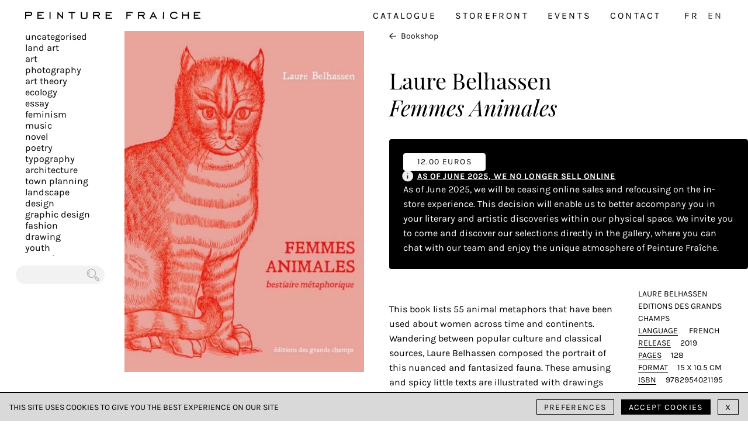

--- FILE ---
content_type: text/html; charset=UTF-8
request_url: https://peinture-fraiche.be/en/book/femmes-animales-laure-belhassen/
body_size: 6797
content:
<!DOCTYPE html><html lang=en-GB data-app=2.0.5><head><meta charset="UTF-8"><meta name="viewport" content="width=device-width, initial-scale=1"><link rel=apple-touch-icon sizes=180x180 href=https://peinture-fraiche.be/apple-touch-icon.png><link rel=icon type=image/png sizes=32x32 href=https://peinture-fraiche.be/favicon-32x32.png><link rel=icon type=image/png sizes=16x16 href=https://peinture-fraiche.be/favicon-16x16.png><link rel=manifest href=https://peinture-fraiche.be/site.webmanifest><link rel=mask-icon href=https://peinture-fraiche.be/safari-pinned-tab.svg color=#5bbad5><meta name="msapplication-TileColor" content="#da532c"><meta name="theme-color" content="#ffffff"><title>Femmes Animales, Laure Belhassen – Peinture Fraiche</title><link rel=preload href=https://peinture-fraiche.be/wp-content/themes/peinturefraiche-theme/public/fonts/subset-Karla-Italic.woff2 as=font type=font/woff2 crossorigin=anonymous><link rel=preload href=https://peinture-fraiche.be/wp-content/themes/peinturefraiche-theme/public/fonts/subset-PlayfairDisplay-Regular.woff2 as=font type=font/woff2 crossorigin=anonymous><link rel=preload href=https://peinture-fraiche.be/wp-content/themes/peinturefraiche-theme/public/fonts/subset-Karla-Regular.woff2 as=font type=font/woff2 crossorigin=anonymous><meta name='robots' content='index, follow, max-image-preview:large, max-snippet:-1, max-video-preview:-1'><link rel=alternate href=https://peinture-fraiche.be/livre/femmes-animales-laure-belhassen/ hreflang=fr><link rel=alternate href=https://peinture-fraiche.be/en/book/femmes-animales-laure-belhassen/ hreflang=en><meta name="description" content="This book lists 55 animal metaphors that have been used about women across time and continents."><link rel=canonical href=https://peinture-fraiche.be/en/book/femmes-animales-laure-belhassen/ ><meta property="og:locale" content="en_GB"><meta property="og:locale:alternate" content="fr_FR"><meta property="og:type" content="article"><meta property="og:title" content="Femmes Animales, Laure Belhassen - Peinture Fraiche"><meta property="og:description" content="This book lists 55 animal metaphors that have been used about women across time and continents."><meta property="og:url" content="https://peinture-fraiche.be/en/book/femmes-animales-laure-belhassen/"><meta property="og:site_name" content="Peinture Fraiche"><meta property="article:publisher" content="https://www.facebook.com/librairiepeinturefraiche/"><meta property="og:image" content="https://peinture-fraiche.be/wp-content/uploads/2020/11/9782954021195-e1604249201220.jpg"><meta property="og:image:width" content="702"><meta property="og:image:height" content="1000"><meta property="og:image:type" content="image/jpeg"><meta name="twitter:card" content="summary_large_image"> <script type=application/ld+json class=yoast-schema-graph>{"@context":"https://schema.org","@graph":[{"@type":["WebPage","ItemPage"],"@id":"https://peinture-fraiche.be/en/book/femmes-animales-laure-belhassen/","url":"https://peinture-fraiche.be/en/book/femmes-animales-laure-belhassen/","name":"Femmes Animales, Laure Belhassen - Peinture Fraiche","isPartOf":{"@id":"https://peinture-fraiche.be/en/#website"},"primaryImageOfPage":{"@id":"https://peinture-fraiche.be/en/book/femmes-animales-laure-belhassen/#primaryimage"},"image":{"@id":"https://peinture-fraiche.be/en/book/femmes-animales-laure-belhassen/#primaryimage"},"thumbnailUrl":"https://peinture-fraiche.be/wp-content/uploads/2020/11/9782954021195-e1604249201220.jpg","datePublished":"2020-11-04T14:15:48+00:00","description":"This book lists 55 animal metaphors that have been used about women across time and continents.","breadcrumb":{"@id":"https://peinture-fraiche.be/en/book/femmes-animales-laure-belhassen/#breadcrumb"},"inLanguage":"en-GB","potentialAction":[{"@type":"ReadAction","target":["https://peinture-fraiche.be/en/book/femmes-animales-laure-belhassen/"]}]},{"@type":"ImageObject","inLanguage":"en-GB","@id":"https://peinture-fraiche.be/en/book/femmes-animales-laure-belhassen/#primaryimage","url":"https://peinture-fraiche.be/wp-content/uploads/2020/11/9782954021195-e1604249201220.jpg","contentUrl":"https://peinture-fraiche.be/wp-content/uploads/2020/11/9782954021195-e1604249201220.jpg","width":702,"height":1000},{"@type":"BreadcrumbList","@id":"https://peinture-fraiche.be/en/book/femmes-animales-laure-belhassen/#breadcrumb","itemListElement":[{"@type":"ListItem","position":1,"name":"Accueil","item":"https://peinture-fraiche.be/en/"},{"@type":"ListItem","position":2,"name":"Catalogue","item":"https://peinture-fraiche.be/en/catalogue/"},{"@type":"ListItem","position":3,"name":"Femmes Animales, Laure Belhassen"}]},{"@type":"WebSite","@id":"https://peinture-fraiche.be/en/#website","url":"https://peinture-fraiche.be/en/","name":"Peinture Fraiche","description":"Independent bookshop","publisher":{"@id":"https://peinture-fraiche.be/en/#organization"},"potentialAction":[{"@type":"SearchAction","target":{"@type":"EntryPoint","urlTemplate":"https://peinture-fraiche.be/en/?s={search_term_string}"},"query-input":{"@type":"PropertyValueSpecification","valueRequired":true,"valueName":"search_term_string"}}],"inLanguage":"en-GB"},{"@type":"Organization","@id":"https://peinture-fraiche.be/en/#organization","name":"Peinture Fraîche","url":"https://peinture-fraiche.be/en/","logo":{"@type":"ImageObject","inLanguage":"en-GB","@id":"https://peinture-fraiche.be/en/#/schema/logo/image/","url":"https://peinture-fraiche.be/wp-content/uploads/2020/11/27972025_796957470514268_7870823141031162527_n.jpg","contentUrl":"https://peinture-fraiche.be/wp-content/uploads/2020/11/27972025_796957470514268_7870823141031162527_n.jpg","width":830,"height":830,"caption":"Peinture Fraîche"},"image":{"@id":"https://peinture-fraiche.be/en/#/schema/logo/image/"},"sameAs":["https://www.facebook.com/librairiepeinturefraiche/","https://www.instagram.com/peinture_fraiche_bookshop/"]}]}</script> <link rel=alternate title="oEmbed (JSON)" type=application/json+oembed href="https://peinture-fraiche.be/wp-json/oembed/1.0/embed?url=https%3A%2F%2Fpeinture-fraiche.be%2Fen%2Fbook%2Ffemmes-animales-laure-belhassen%2F"><link rel=alternate title="oEmbed (XML)" type=text/xml+oembed href="https://peinture-fraiche.be/wp-json/oembed/1.0/embed?url=https%3A%2F%2Fpeinture-fraiche.be%2Fen%2Fbook%2Ffemmes-animales-laure-belhassen%2F&#038;format=xml"><style id=wp-img-auto-sizes-contain-inline-css>img:is([sizes=auto i],[sizes^="auto," i]){contain-intrinsic-size:3000px 1500px}
/*# sourceURL=wp-img-auto-sizes-contain-inline-css */</style><style id=classic-theme-styles-inline-css>/*! This file is auto-generated */
.wp-block-button__link{color:#fff;background-color:#32373c;border-radius:9999px;box-shadow:none;text-decoration:none;padding:calc(.667em + 2px) calc(1.333em + 2px);font-size:1.125em}.wp-block-file__button{background:#32373c;color:#fff;text-decoration:none}
/*# sourceURL=/wp-includes/css/classic-themes.min.css */</style><style id=woocommerce-inline-inline-css>.woocommerce form .form-row .required { visibility: visible; }
/*# sourceURL=woocommerce-inline-inline-css */</style><link rel=stylesheet id=frontend-style-css href='https://peinture-fraiche.be/wp-content/themes/peinturefraiche-theme/public/styles/app.css?ver=de24b98c539e834e98e22ac49a5c64f07f28cec1' type=text/css media=all><link rel=https://api.w.org/ href=https://peinture-fraiche.be/wp-json/ ><link rel=alternate title=JSON type=application/json href=https://peinture-fraiche.be/wp-json/wp/v2/product/2626><link rel=shortlink href='https://peinture-fraiche.be/?p=2626'> <noscript><style>.woocommerce-product-gallery{ opacity: 1 !important; }</style></noscript><link rel=stylesheet id=wc-blocks-style-css href='https://peinture-fraiche.be/wp-content/plugins/woocommerce/assets/client/blocks/wc-blocks.css?ver=wc-10.4.3' type=text/css media=all></head><body data-rsssl=1><header class="c-header s-header"><div class=c-logo> <a class=c-logo__link href=https://peinture-fraiche.be/en/ > <img src=https://peinture-fraiche.be/wp-content/themes/peinturefraiche-theme/public/images/logo-oneline-slim.svg alt="Peinture Fraîche"> </a></div><nav class="c-nav-desktop u-hide-mobile f-md ls-200"><ul class="c-menu c-menu-primary f-uc ls-200"> <li class=c-menu__item><a class=c-menu__link href=https://peinture-fraiche.be/en/catalogue/ title=Catalogue>Catalogue</a></li><li class=c-menu__item><a class=c-menu__link href=https://peinture-fraiche.be/en/storefront/ title=Storefront>Storefront</a></li><li class=c-menu__item><a class=c-menu__link href=https://peinture-fraiche.be/en/events/ title=Events>Events</a></li><li class=c-menu__item><a class=c-menu__link href=https://peinture-fraiche.be/en/find-us/ title=Contact>Contact</a></li> <li class=c-menu__item> <span> <a class="c-menu__lang-link " href=https://peinture-fraiche.be/livre/femmes-animales-laure-belhassen/ >FR</a> </span> <span> <a class="c-menu__lang-link active" href=https://peinture-fraiche.be/en/book/femmes-animales-laure-belhassen/ >EN</a> </span> </li></ul></nav><button class="c-burger u-hide-desktop"> <span class=line></span> <span class=line></span> <span class=line></span><div class=u-sr-only>Toggle menu</div> </button><nav class="c-nav-mobile s-nav-mobile u-hide-desktop"> <button class=c-nav-mobile__close> <img width=42 height=42 src=https://peinture-fraiche.be/wp-content/themes/peinturefraiche-theme/public/images/icons/pf-close.svg alt="Close menu"> </button><div class=c-nav-mobile__wrapper><ul class="c-menu c-menu-primary f-uc ls-200"> <li class=c-menu__item><a class=c-menu__link href=https://peinture-fraiche.be/en/catalogue/ title=Catalogue>Catalogue</a></li><li class=c-menu__item><a class=c-menu__link href=https://peinture-fraiche.be/en/storefront/ title=Storefront>Storefront</a></li><li class=c-menu__item><a class=c-menu__link href=https://peinture-fraiche.be/en/events/ title=Events>Events</a></li><li class=c-menu__item><a class=c-menu__link href=https://peinture-fraiche.be/en/find-us/ title=Contact>Contact</a></li> <li class=c-menu__item> <span> <a class="c-menu__lang-link " href=https://peinture-fraiche.be/livre/femmes-animales-laure-belhassen/ >FR</a> </span> <span> <a class="c-menu__lang-link active" href=https://peinture-fraiche.be/en/book/femmes-animales-laure-belhassen/ >EN</a> </span> </li></ul><ul class="c-categories f-md f-sc"> <li class="c-categories__item "> <a href=https://peinture-fraiche.be/en/product-category/uncategorised/ class="c-categories__link underline ">Uncategorised</a> </li> <li class="c-categories__item "> <a href=https://peinture-fraiche.be/en/product-category/land-art/ class="c-categories__link underline ">Land Art</a> </li> <li class="c-categories__item "> <a href=https://peinture-fraiche.be/en/product-category/art/ class="c-categories__link underline ">Art</a> </li> <li class="c-categories__item "> <a href=https://peinture-fraiche.be/en/product-category/photography/ class="c-categories__link underline ">Photography</a> </li> <li class="c-categories__item "> <a href=https://peinture-fraiche.be/en/product-category/art-theory/ class="c-categories__link underline ">Art Theory</a> </li> <li class="c-categories__item "> <a href=https://peinture-fraiche.be/en/product-category/ecology/ class="c-categories__link underline ">Ecology</a> </li> <li class="c-categories__item "> <a href=https://peinture-fraiche.be/en/product-category/essay/ class="c-categories__link underline ">Essay</a> </li> <li class="c-categories__item "> <a href=https://peinture-fraiche.be/en/product-category/feminism/ class="c-categories__link underline ">Feminism</a> </li> <li class="c-categories__item "> <a href=https://peinture-fraiche.be/en/product-category/music/ class="c-categories__link underline ">Music</a> </li> <li class="c-categories__item "> <a href=https://peinture-fraiche.be/en/product-category/novel/ class="c-categories__link underline ">Novel</a> </li> <li class="c-categories__item "> <a href=https://peinture-fraiche.be/en/product-category/poetry/ class="c-categories__link underline ">Poetry</a> </li> <li class="c-categories__item "> <a href=https://peinture-fraiche.be/en/product-category/typography/ class="c-categories__link underline ">Typography</a> </li> <li class="c-categories__item "> <a href=https://peinture-fraiche.be/en/product-category/architecture/ class="c-categories__link underline ">Architecture</a> </li> <li class="c-categories__item "> <a href=https://peinture-fraiche.be/en/product-category/town-planning/ class="c-categories__link underline ">Town planning</a> </li> <li class="c-categories__item "> <a href=https://peinture-fraiche.be/en/product-category/landscape/ class="c-categories__link underline ">Landscape</a> </li> <li class="c-categories__item "> <a href=https://peinture-fraiche.be/en/product-category/design/ class="c-categories__link underline ">Design</a> </li> <li class="c-categories__item "> <a href=https://peinture-fraiche.be/en/product-category/graphic-design/ class="c-categories__link underline ">Graphic design</a> </li> <li class="c-categories__item "> <a href=https://peinture-fraiche.be/en/product-category/fashion/ class="c-categories__link underline ">Fashion</a> </li> <li class="c-categories__item "> <a href=https://peinture-fraiche.be/en/product-category/drawing/ class="c-categories__link underline ">Drawing</a> </li> <li class="c-categories__item "> <a href=https://peinture-fraiche.be/en/product-category/youth/ class="c-categories__link underline ">Youth</a> </li> <li class="c-categories__item "> <a href=https://peinture-fraiche.be/en/product-category/ceramic/ class="c-categories__link underline ">Ceramic</a> </li> <li class="c-categories__item "> <a href=https://peinture-fraiche.be/en/product-category/cinema/ class="c-categories__link underline ">Cinema</a> </li> <li class="c-categories__item "> <a href=https://peinture-fraiche.be/en/product-category/food/ class="c-categories__link underline ">Food</a> </li> <li class="c-categories__item "> <a href=https://peinture-fraiche.be/en/product-category/japan/ class="c-categories__link underline ">Japan</a> </li> <li class="c-categories__item "> <a href=https://peinture-fraiche.be/en/product-category/world/ class="c-categories__link underline ">World</a> </li> <li class="c-categories__item "> <a href=https://peinture-fraiche.be/en/product-category/performing-arts/ class="c-categories__link underline ">Performing arts</a> </li> <li class="c-categories__item "> <a href=https://peinture-fraiche.be/en/product-category/garden/ class="c-categories__link underline ">Garden</a> </li> <li class="c-categories__item "> <a href=https://peinture-fraiche.be/en/product-category/street-art/ class="c-categories__link underline ">Street art</a> </li> <li class="c-categories__item "> <a href=https://peinture-fraiche.be/en/product-category/magazines/ class="c-categories__link underline ">Magazines</a> </li> <li class="c-categories__item "> <a href=https://peinture-fraiche.be/en/product-category/plus/ class="c-categories__link underline ">plus</a> </li></ul><form class=c-search-form method=get action=https://peinture-fraiche.be/en/ > <label for=search-mobile class=u-sr-only></label> <input type=text class=field placeholder name=s id=search-mobile><button type=submit class=submit name=submit> <img width=30 height=30 class=icon src=https://peinture-fraiche.be/wp-content/themes/peinturefraiche-theme/public/images/icons/pf-loupe.svg alt=Search><div class=u-sr-only>Chercher</div> </button></form><div class="c-newsletter f-sm"><div class=c-newsletter__col><div class=c-mailchimp><form action="https://peinture-fraiche.us3.list-manage.com/subscribe/post?u=897b0b3b2d52e3f4535204ef9&amp;id=bf64287c6b" method=post name=mc-embedded-subscribe-form target=_blank novalidate><div class=mc-field-group> <label class="ls-200 bold" for=newsletter-email-mobile>Subscribe to the newsletter</label> <input type=email placeholder=peinture@fraiche.com value name=EMAIL id=newsletter-email-mobile> <input type=submit value=OK name=subscribe class="c-mailchimp__submit ls-200 f-uc"></div><div style="position: absolute; left: -5000px;" aria-hidden=true><input type=text name=b_897b0b3b2d52e3f4535204ef9_bf64287c6b tabindex=-1 value></div></form></div></div><div class="c-newsletter__col ls-200 bold"><p>Follow us</p> <a href=https://www.instagram.com/peinturefraichebookshop class=link rel="noreferrer noopener" target=_blank><img width=42 height=42 src=https://peinture-fraiche.be/wp-content/themes/peinturefraiche-theme/public/images/icons/pf-instagram.svg alt=Instagram></a> <a href=https://www.facebook.com/peinturefraichebookshop class=link  rel="noreferrer noopener" target=_blank><img width=42 height=42 src=https://peinture-fraiche.be/wp-content/themes/peinturefraiche-theme/public/images/icons/pf-facebook.svg alt=Facebook></a></div></div></div></nav></header><main class="s-page-product s-page-product-no-gallery"><div class=c-wrapper><div class=c-column></div><a class="c-product__back u-hide-desktop" href=https://peinture-fraiche.be/en/ > <img width=32 height=32 src=https://peinture-fraiche.be/wp-content/themes/peinturefraiche-theme/public/images/icons/pf-arrow.svg alt=back> Bookshop </a><div class=c-product><div class=c-product__images><div class=c-product__images__wrapper><img class="lazyload js-zoom cover " width=702 height=1000 data-sizes=auto data-zoom-index=0 data-zoom-lg=https://peinture-fraiche.be/wp-content/uploads/2020/11/9782954021195-e1604249201220.jpg data-zoom-xl=https://peinture-fraiche.be/wp-content/uploads/2020/11/9782954021195-e1604249201220.jpg data-zoom-xxl=https://peinture-fraiche.be/wp-content/uploads/2020/11/9782954021195-e1604249201220.jpg data-srcset="https://peinture-fraiche.be/wp-content/uploads/2020/11/9782954021195-e1604249201220-527x750.jpg 750w" alt></div></div><div class=c-product__texts><div class=c-product__texts__wrapper> <a class="c-product__back u-hide-mobile" href=https://peinture-fraiche.be> <img width=32 height=32 src=https://peinture-fraiche.be/wp-content/themes/peinturefraiche-theme/public/images/icons/pf-arrow.svg alt=back> Bookshop </a><h1 class="c-product__title"> Laure Belhassen<span class=u-display-table>Femmes Animales</span></h1><div class=pf-announcement data-module-announcement><div class=pf-announcement__top><div class=pf-announcement__price>12.00 EUROS</div></div><div class=pf-announcement__middle><div class=pf-announcement__icon> <svg width=20 height=19 viewBox="0 0 20 19" fill=none xmlns=http://www.w3.org/2000/svg> <path fill-rule=evenodd clip-rule=evenodd d="M0.283691 9.45999C0.283691 4.26506 4.49501 0.0537415 9.68994 0.0537415C14.8849 0.0537415 19.0962 4.26506 19.0962 9.45999C19.0962 14.655 14.8849 18.8662 9.68994 18.8662C4.49501 18.8662 0.283691 14.655 0.283691 9.45999ZM9.68994 8.36624C10.0524 8.36624 10.3462 8.66007 10.3462 9.02249V13.3975C10.3462 13.7599 10.0524 14.0537 9.68994 14.0537C9.32752 14.0537 9.03369 13.7599 9.03369 13.3975V9.02249C9.03369 8.66007 9.32752 8.36624 9.68994 8.36624ZM10.1865 5.96065C10.429 5.69125 10.4071 5.27631 10.1377 5.03386C9.86827 4.79139 9.45334 4.81323 9.21088 5.08264L9.20213 5.09236C8.95967 5.36175 8.98154 5.7767 9.25095 6.01915C9.52037 6.26161 9.93529 6.23977 10.1778 5.97037L10.1865 5.96065Z" fill=#EFEFEF /> </svg></div><div class=pf-announcement__title>As of June 2025, we no longer sell online</div></div><div class=pf-announcement__desc> As of June 2025, we will be ceasing online sales and refocusing on the in-store experience. This decision will enable us to better accompany you in your literary and artistic discoveries within our physical space. We invite you to come and discover our selections directly in the gallery, where you can chat with our team and enjoy the unique atmosphere of Peinture Fraîche.</div></div><div class=c-product__description><div class=wp-content><p>This book lists 55 animal metaphors that have been used about women across time and continents. Wandering between popular culture and classical sources, Laure Belhassen composed the portrait of this nuanced and fantasized fauna. These amusing and spicy little texts are illustrated with drawings from the origins of naturalistic illustration. Female animals reactivates correspondences that raise a major question of the male gender: who are these women?</p></div><div class="c-product__images c-product__images--mobile"></div><ul class="c-product__details f-uc "> <li>Laure Belhassen </li> <li>Editions des grands champs </li> <li><span class=c-product__label>Language</span> <span>French</span> </li> <li><span class=c-product__label>Release</span>2019 </li> <li><span class=c-product__label>Pages</span>128 </li> <li><span class=c-product__label>Format</span>15 x 10.5 cm </li> <li><span class=c-product__label>ISBN</span>9782954021195 </li></ul></div><div class=c-shipping-notice><div class=c-shipping-notice__header><div> <svg version=1.1 id=Layer_1 xmlns=http://www.w3.org/2000/svg xmlns:xlink=http://www.w3.org/1999/xlink x=0px y=0px width=100px height=100px viewBox="0 0 100 100" enable-background="new 0 0 100 100" xml:space=preserve> <g> <defs> <rect id=SVGID_1_ x=5.58 y=5.58 width=88.84 height=88.84 /> </defs> <clipPath id="SVGID_2_"> <use xlink:href=#SVGID_1_ overflow=visible /> </clipPath> <path clip-path=url(#SVGID_2_) d="M49.998,23.346c2.459,0,4.443,1.994,4.443,4.442v26.657c0,2.448-1.983,4.438-4.443,4.438 c-2.449,0-4.443-1.989-4.443-4.438V27.789C45.555,25.34,47.549,23.346,49.998,23.346"/> <path clip-path=url(#SVGID_2_) d="M49.998,67.769c-2.449,0-4.443,1.983-4.443,4.442c0,2.454,1.994,4.443,4.443,4.443 c2.459,0,4.443-1.989,4.443-4.443C54.44,69.752,52.457,67.769,49.998,67.769"/> <path clip-path=url(#SVGID_2_) d="M49.998,85.54c-19.624,0-35.532-15.916-35.532-35.542s15.908-35.532,35.532-35.532 c19.63,0,35.537,15.905,35.537,35.532S69.628,85.54,49.998,85.54 M49.998,5.58C25.466,5.58,5.58,25.468,5.58,49.998 c0,24.54,19.886,44.422,44.417,44.422c24.54,0,44.422-19.883,44.422-44.422C94.42,25.468,74.537,5.58,49.998,5.58"/> </g> </svg> Delivery time</div><div>7 BUSINESS DAYS</div></div><div class=c-shipping-notice__spacer></div><p>shop_business_days_moving</p></div></div></div></div></div></main><aside class="c-aside s-aside u-hide-mobile"><ul class="c-categories f-md f-sc"> <li class="c-categories__item "> <a href=https://peinture-fraiche.be/en/product-category/uncategorised/ class="c-categories__link underline ">Uncategorised</a> </li> <li class="c-categories__item "> <a href=https://peinture-fraiche.be/en/product-category/land-art/ class="c-categories__link underline ">Land Art</a> </li> <li class="c-categories__item "> <a href=https://peinture-fraiche.be/en/product-category/art/ class="c-categories__link underline ">Art</a> </li> <li class="c-categories__item "> <a href=https://peinture-fraiche.be/en/product-category/photography/ class="c-categories__link underline ">Photography</a> </li> <li class="c-categories__item "> <a href=https://peinture-fraiche.be/en/product-category/art-theory/ class="c-categories__link underline ">Art Theory</a> </li> <li class="c-categories__item "> <a href=https://peinture-fraiche.be/en/product-category/ecology/ class="c-categories__link underline ">Ecology</a> </li> <li class="c-categories__item "> <a href=https://peinture-fraiche.be/en/product-category/essay/ class="c-categories__link underline ">Essay</a> </li> <li class="c-categories__item "> <a href=https://peinture-fraiche.be/en/product-category/feminism/ class="c-categories__link underline ">Feminism</a> </li> <li class="c-categories__item "> <a href=https://peinture-fraiche.be/en/product-category/music/ class="c-categories__link underline ">Music</a> </li> <li class="c-categories__item "> <a href=https://peinture-fraiche.be/en/product-category/novel/ class="c-categories__link underline ">Novel</a> </li> <li class="c-categories__item "> <a href=https://peinture-fraiche.be/en/product-category/poetry/ class="c-categories__link underline ">Poetry</a> </li> <li class="c-categories__item "> <a href=https://peinture-fraiche.be/en/product-category/typography/ class="c-categories__link underline ">Typography</a> </li> <li class="c-categories__item "> <a href=https://peinture-fraiche.be/en/product-category/architecture/ class="c-categories__link underline ">Architecture</a> </li> <li class="c-categories__item "> <a href=https://peinture-fraiche.be/en/product-category/town-planning/ class="c-categories__link underline ">Town planning</a> </li> <li class="c-categories__item "> <a href=https://peinture-fraiche.be/en/product-category/landscape/ class="c-categories__link underline ">Landscape</a> </li> <li class="c-categories__item "> <a href=https://peinture-fraiche.be/en/product-category/design/ class="c-categories__link underline ">Design</a> </li> <li class="c-categories__item "> <a href=https://peinture-fraiche.be/en/product-category/graphic-design/ class="c-categories__link underline ">Graphic design</a> </li> <li class="c-categories__item "> <a href=https://peinture-fraiche.be/en/product-category/fashion/ class="c-categories__link underline ">Fashion</a> </li> <li class="c-categories__item "> <a href=https://peinture-fraiche.be/en/product-category/drawing/ class="c-categories__link underline ">Drawing</a> </li> <li class="c-categories__item "> <a href=https://peinture-fraiche.be/en/product-category/youth/ class="c-categories__link underline ">Youth</a> </li> <li class="c-categories__item "> <a href=https://peinture-fraiche.be/en/product-category/ceramic/ class="c-categories__link underline ">Ceramic</a> </li> <li class="c-categories__item "> <a href=https://peinture-fraiche.be/en/product-category/cinema/ class="c-categories__link underline ">Cinema</a> </li> <li class="c-categories__item "> <a href=https://peinture-fraiche.be/en/product-category/food/ class="c-categories__link underline ">Food</a> </li> <li class="c-categories__item "> <a href=https://peinture-fraiche.be/en/product-category/japan/ class="c-categories__link underline ">Japan</a> </li> <li class="c-categories__item "> <a href=https://peinture-fraiche.be/en/product-category/world/ class="c-categories__link underline ">World</a> </li> <li class="c-categories__item "> <a href=https://peinture-fraiche.be/en/product-category/performing-arts/ class="c-categories__link underline ">Performing arts</a> </li> <li class="c-categories__item "> <a href=https://peinture-fraiche.be/en/product-category/garden/ class="c-categories__link underline ">Garden</a> </li> <li class="c-categories__item "> <a href=https://peinture-fraiche.be/en/product-category/street-art/ class="c-categories__link underline ">Street art</a> </li> <li class="c-categories__item "> <a href=https://peinture-fraiche.be/en/product-category/magazines/ class="c-categories__link underline ">Magazines</a> </li> <li class="c-categories__item "> <a href=https://peinture-fraiche.be/en/product-category/plus/ class="c-categories__link underline ">plus</a> </li></ul><form class=c-search-form method=get action=https://peinture-fraiche.be/en/ > <label for=search-aside class=u-sr-only></label> <input type=text class=field placeholder name=s id=search-aside><button type=submit class=submit name=submit> <img width=30 height=30 class=icon src=https://peinture-fraiche.be/wp-content/themes/peinturefraiche-theme/public/images/icons/pf-loupe.svg alt=Search><div class=u-sr-only>Chercher</div> </button></form></aside><footer class="c-footer s-footer"><section class="u-hide-mobile f-uc f-sm ls-200"><div class="c-newsletter f-sm"><div class=c-newsletter__col><div class=c-mailchimp><form action="https://peinture-fraiche.us3.list-manage.com/subscribe/post?u=897b0b3b2d52e3f4535204ef9&amp;id=bf64287c6b" method=post name=mc-embedded-subscribe-form target=_blank novalidate><div class=mc-field-group> <label class="ls-200 bold" for=mailchimp-newsletter-footer>Subscribe to the newsletter</label> <input type=email placeholder=peinture@fraiche.com value name=EMAIL id=mailchimp-newsletter-footer> <input type=submit value=OK name=subscribe class="c-mailchimp__submit ls-200 f-uc"></div><div style="position: absolute; left: -5000px;" aria-hidden=true><input type=text name=b_897b0b3b2d52e3f4535204ef9_bf64287c6b tabindex=-1 value></div></form></div></div><div class="c-newsletter__col ls-200 bold"><p>Follow us</p> <a href=https://www.instagram.com/peinturefraichebookshop class=link rel="noreferrer noopener" target=_blank><img width=42 height=42 src=https://peinture-fraiche.be/wp-content/themes/peinturefraiche-theme/public/images/icons/pf-instagram.svg alt=Instagram></a> <a href=https://www.facebook.com/peinturefraichebookshop class=link  rel="noreferrer noopener" target=_blank><img width=42 height=42 src=https://peinture-fraiche.be/wp-content/themes/peinturefraiche-theme/public/images/icons/pf-facebook.svg alt=Facebook></a></div></div></section><nav><ul class="c-menu c-menu-secondary ls-200 f-uc f-xs"> <li class=c-menu__item><a class=c-menu__link href=https://peinture-fraiche.be/en/data-privacy/ title="Data &#038; Privacy">Data &#038; Privacy</a></li></ul></nav></footer><div class="c-cookie__modal c-cookie__modal--inactive"><div class=c-cookie__modal__bg></div><div class="c-cookie__modal__container bgc-white"><div class=c-cookie__modal__section><h2>Validate all cookies</h2><p>This site uses cookies to improve your experience and provide you with the most personalized service. Learn more about our <a class=c-shortcode href=https://peinture-fraiche.be/en/data-privacy/ >page de confidentialité</a>.</p> <button class="btn  btn--slim btn--primary js-cookie-accept-all-modal">Accepter all les cookies</button></div><div class=c-cookie__modal__section><h2>Make your own choice</h2><div class=c-cookie__modal__choice> <input type=checkbox disabled checked name=cookies-fonctionnels id=cookies-fonctionnels> <label for=cookies-fonctionnels>Functional cookies <span>This setting is mandatory and cannot be disabled.</span> </label></div><p>These cookies are necessary for the proper functioning of our website. By continuing to use the site, you consent to the use of these technical cookies.</p><div class=c-cookie__modal__choice> <input type=checkbox name=analytics id=analytics> <label for=analytics>Analytical cookies </label></div><p>These cookies allow us to obtain an overview of your browsing behavior. In this way, we can gain more knowledge about user experience site and  improve it for our customers.</p><div class=c-cookie__modal__ui> <button class="btn btn--slim btn--primary mb-0 js-cookie-save">Save my choice</button> <button class="mb-0 js-cookie-toggle btn--link js-cookie-modal-close">Back</button></div></div></div></div><div class="c-cookie__banner c-cookie__banner--inactive"><p class="f-uc f-xs">This site uses cookies to give you the best experience on our site</p><div class=c-cookie__banner__buttons> <button class="btn btn--secondary btn--slim  js-cookie-settings">Preferences</button> <button class="btn btn--primary btn--slim  js-cookie-accept-all-banner">Accept cookies</button> <button class="btn btn--secondary btn--slim  js-cookie-close">X</button></div></div><script type=speculationrules>{"prefetch":[{"source":"document","where":{"and":[{"href_matches":"/*"},{"not":{"href_matches":["/wp-*.php","/wp-admin/*","/wp-content/uploads/*","/wp-content/*","/wp-content/plugins/*","/wp-content/themes/peinturefraiche-theme/*","/*\\?(.+)"]}},{"not":{"selector_matches":"a[rel~=\"nofollow\"]"}},{"not":{"selector_matches":".no-prefetch, .no-prefetch a"}}]},"eagerness":"conservative"}]}</script> <script id=pll_cookie_script-js-after>(function() {
				var expirationDate = new Date();
				expirationDate.setTime( expirationDate.getTime() + 31536000 * 1000 );
				document.cookie = "pll_language=en; expires=" + expirationDate.toUTCString() + "; path=/; secure; SameSite=Lax";
			}());

//# sourceURL=pll_cookie_script-js-after</script> <script src="https://peinture-fraiche.be/wp-content/themes/peinturefraiche-theme/public/scripts/zoom.js?ver=de24b98c539e834e98e22ac49a5c64f07f28cec1" id=peinturefraiche-zoom-js></script> <script id=vendors-js-before>/*<![CDATA[*/window.MSInputMethodContext && document.documentMode && document.write('<script src=https://cdn.jsdelivr.net/gh/nuxodin/ie11CustomProperties@4.1.0/ie11CustomProperties.min.js><\x2fscript>');
//# sourceURL=vendors-js-before/*]]>*/</script> <script src="https://peinture-fraiche.be/wp-content/themes/peinturefraiche-theme/public/scripts/vendors.js?ver=de24b98c539e834e98e22ac49a5c64f07f28cec1" id=vendors-js></script> <script id=app-js-extra>var path = {"ajaxurl":"https://peinture-fraiche.be/wp-admin/admin-ajax.php","theme":"https://peinture-fraiche.be/wp-content/themes/peinturefraiche-theme","flickity":"https://peinture-fraiche.be/wp-content/themes/peinturefraiche-theme/public/scripts/vendors/flickity.js","website":"https://peinture-fraiche.be"};
//# sourceURL=app-js-extra</script> <script src="https://peinture-fraiche.be/wp-content/themes/peinturefraiche-theme/public/scripts/app.js?ver=de24b98c539e834e98e22ac49a5c64f07f28cec1" id=app-js></script> </body></html>